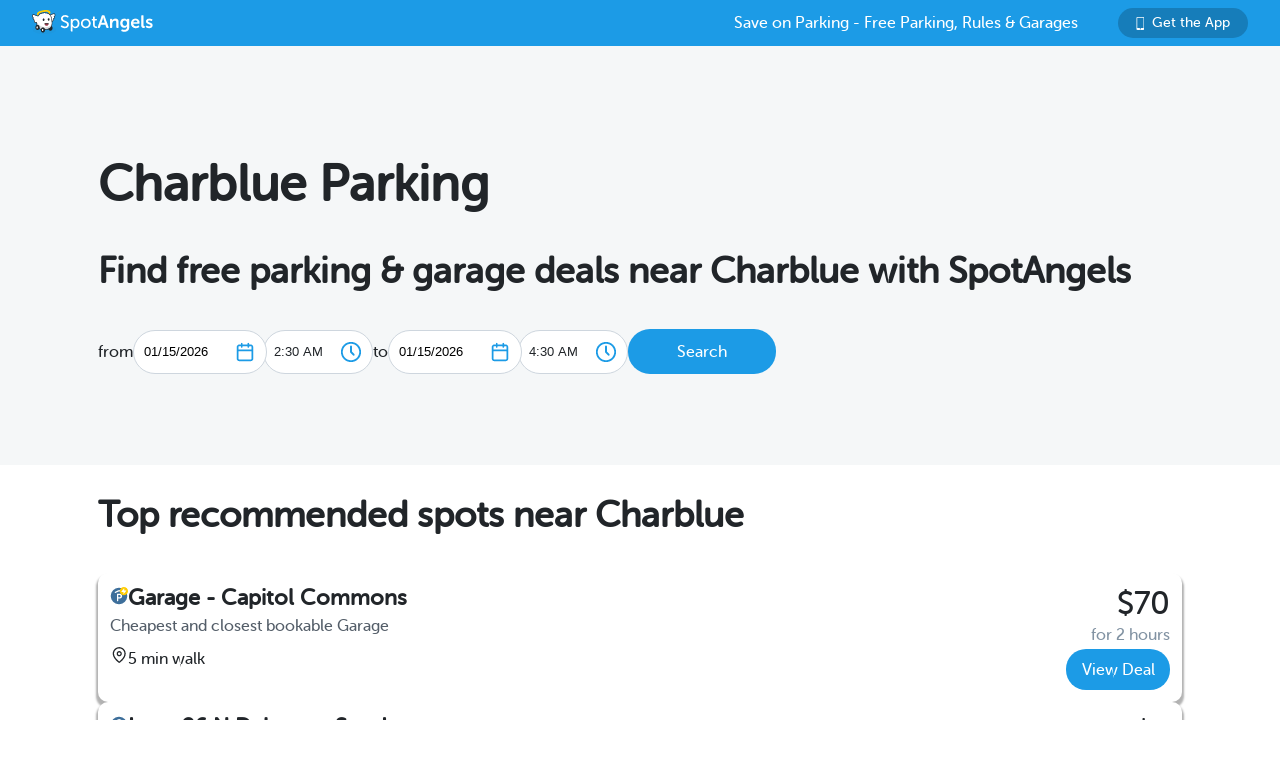

--- FILE ---
content_type: text/html; charset=utf-8
request_url: https://www.spotangels.com/indianapolis/charblue-parking
body_size: 10372
content:
<!doctype html>
<html data-n-head-ssr>
  <head >
    <title>Free Parking &amp; Garage Deals from $70 for for 2 hours near Charblue | SpotAngels - January 2026</title><meta data-n-head="ssr" charset="utf-8"><meta data-n-head="ssr" name="viewport" content="width=device-width, initial-scale=1"><meta data-n-head="ssr" name="twitter:card" content="summary"><meta data-n-head="ssr" name="twitter:site" content="@SpotAngels"><meta data-n-head="ssr" name="twitter:title" content="SpotAngels: Free Parking, Garage Deals &amp; Street Parking Rules"><meta data-n-head="ssr" name="twitter:description" content="Featured by Apple and Google as &quot;Waze for parking&quot;, SpotAngels is the world&#x27;s largest community-based parking app. Find free parking, get garage deals and check street parking rules in NYC, SF, LA, Chicago, Boston, DC &amp; 200 more cities. Join other drivers in your city &amp; save time and money on parking!"><meta data-n-head="ssr" name="twitter:image" content="https://www.spotangels.com/images/twitter-share.png"><meta data-n-head="ssr" property="og:url" content="https://www.spotangels.com"><meta data-n-head="ssr" property="og:type" content="website"><meta data-n-head="ssr" property="og:title" content="SpotAngels: Free Parking, Garage Deals &amp; Street Parking Rules"><meta data-n-head="ssr" property="og:description" content="Featured by Apple and Google as &quot;Waze for parking&quot;, SpotAngels is the world&#x27;s largest community-based parking app. Find free parking, get garage deals and check street parking rules in NYC, SF, LA, Chicago, Boston, DC &amp; 200 more cities. Join other drivers in your city &amp; save time and money on parking!"><meta data-n-head="ssr" property="og:image" content="https://www.spotangels.com/images/facebook-share.png"><meta data-n-head="ssr" property="fb:app_id" content="285855248260521"><meta data-n-head="ssr" data-hid="description" name="description" content="January 15, 2026 - Find free parking near Charblue, compare rates of parking meters and parking garages, including for overnight parking. SpotAngels parking maps help you find cheap parking. Save money every time you eat out and park near Charblue, Indianapolis, IN."><meta data-n-head="ssr" name="viewport" content="width=device-width, height=device-height, initial-scale=1, minimum-scale=1, maximum-scale=1, user-scalable=no"><link data-n-head="ssr" rel="icon" type="image/x-icon" href="/favicon.ico"><link data-n-head="ssr" data-hid="canonical" rel="canonical" href="https://www.spotangels.com/indianapolis/charblue-parking"><script data-n-head="ssr" src="/js/gtagmanager.js" defer></script><script data-n-head="ssr" src="https://www.googletagmanager.com/gtag/js?id=G-F8W15RK121" defer></script><script data-n-head="ssr" src="https://www.googletagmanager.com/gtag/js?id=UA-101007224-1" defer></script><script data-n-head="ssr" src="/js/gtag.js" defer></script><script data-n-head="ssr" data-hid="adsense" async src="https://pagead2.googlesyndication.com/pagead/js/adsbygoogle.js?client=ca-pub-9835614067758450" crossorigin="anonymous"></script><script data-n-head="ssr" type="application/ld+json">{"@context":"https://schema.org","@type":"SoftwareApplication","name":"SpotAngels","operatingSystem":"ANDROID","applicationCategory":"https://schema.org/TravelApplication","aggregateRating":{"@type":"AggregateRating","ratingValue":"4.7","ratingCount":"1318"},"offers":{"@type":"Offer","price":"0","priceCurrency":"USD"}}</script><script data-n-head="ssr" type="application/ld+json">{"@context":"https://schema.org","@type":"SoftwareApplication","name":"SpotAngels","operatingSystem":"iOS","applicationCategory":"https://schema.org/TravelApplication","aggregateRating":{"@type":"AggregateRating","ratingValue":"4.8","ratingCount":"4259"},"offers":{"@type":"Offer","price":"0","priceCurrency":"USD"}}</script><script data-n-head="ssr" type="application/ld+json">{"@context":"http://schema.org","@type":"ItemList","itemListElement":[{"@type":"ListItem","position":1,"url":"https://v3.spotangels.com/#id=422119133&amp;address=201%20West%20Washington%20Street,%20Indianapolis"},{"@type":"ListItem","position":2,"url":"https://v3.spotangels.com/#id=296719132&amp;address=145%20East%20Market%20Street,%20Indianapolis"},{"@type":"ListItem","position":3,"url":"https://v3.spotangels.com/#id=61002135&amp;address=Bus%20only%20Lane,%20Indianapolis"},{"@type":"ListItem","position":4,"url":"https://v3.spotangels.com/#id=61002130&amp;address=52%20E%20Pearl%20St%20Indianapolis"},{"@type":"ListItem","position":5,"url":"https://v3.spotangels.com/#id=61002137&amp;address=Bus%20only%20Lane,%20Indianapolis"}]}</script><script data-n-head="ssr" type="application/ld+json">{"@context":"http://schema.org","@type":"ItemList","itemListElement":[]}</script><script data-n-head="ssr" type="application/ld+json">{"@context":"http://schema.org","@type":"BreadcrumbList","itemListElement":[{"@type":"ListItem","position":1,"item":{"@id":"https://v3.spotangels.com/indianapolis-parking","name":"Indianapolis"}},{"@type":"ListItem","position":2,"item":{"@id":"https://www.spotangels.com/indianapolis/charblue-parking","name":"Charblue"}}]}</script><link rel="preload" href="/_nuxt/18887f2.js" as="script"><link rel="preload" href="/_nuxt/e67b382.js" as="script"><link rel="preload" href="/_nuxt/css/ed2a81e.css" as="style"><link rel="preload" href="/_nuxt/0fb5aa8.js" as="script"><link rel="preload" href="/_nuxt/css/a51766d.css" as="style"><link rel="preload" href="/_nuxt/b2481b0.js" as="script"><link rel="preload" href="/_nuxt/css/ae5c18d.css" as="style"><link rel="preload" href="/_nuxt/316b005.js" as="script"><link rel="preload" href="/_nuxt/e06b471.js" as="script"><link rel="preload" href="/_nuxt/d6bbe77.js" as="script"><link rel="preload" href="/_nuxt/00f232c.js" as="script"><link rel="preload" href="/_nuxt/cef4477.js" as="script"><link rel="stylesheet" href="/_nuxt/css/ed2a81e.css"><link rel="stylesheet" href="/_nuxt/css/a51766d.css"><link rel="stylesheet" href="/_nuxt/css/ae5c18d.css">
  </head>
  <body >
    <div data-server-rendered="true" id="__nuxt"><!----><div id="__layout"><div data-fetch-key="data-v-5dcb6213:0" data-v-5dcb6213><!----> <div class="header" data-v-9dfd2cc0 data-v-5dcb6213><a href="/" data-v-9dfd2cc0><img alt="SpotAngels logo" src="/_nuxt/img/spotangels-white.1ec17f2.svg" width="126" height="24" data-v-9dfd2cc0></a> <div class="header-text-and-button" data-v-9dfd2cc0><div class="header-text" data-v-9dfd2cc0>
      Save on Parking - Free Parking, Rules &amp; Garages
    </div> <a href="https://dl.spotangels.com/QLIf/YNgz8s7lgJ" target="" class="link-button" style="background-color:#167DBA;min-width:130px;width:130px;height:30px;font-size:14px;" data-v-54bb864c data-v-9dfd2cc0><img alt="Get Spotangels app" src="[data-uri]" data-v-54bb864c>Get the App</a></div></div> <div class="head" data-v-3dce0930 data-v-5dcb6213><h1 data-v-3dce0930>
    Charblue Parking
  </h1> <h2 data-v-3dce0930>
    Find free parking &amp; garage deals near Charblue with SpotAngels
  </h2> <!----> <div class="geocoder-container" data-v-3dce0930><!----> <div class="date-filter-desktop" data-v-6124f862 data-v-3dce0930><div class="arrival" data-v-6124f862>
    from
    <div class="mx-datepicker" data-v-6124f862><div class="mx-input-wrapper"><input name="date" type="text" autocomplete="off" placeholder="" value="01/15/2026" class="input-calendar-desktop"><i class="mx-icon-calendar"> </i></div><!----></div> <select class="time-select" data-v-0858ade2 data-v-6124f862><option disabled="disabled" value="1768435200000" data-v-0858ade2>
    12:00 AM
  </option><option disabled="disabled" value="1768437000000" data-v-0858ade2>
    12:30 AM
  </option><option disabled="disabled" value="1768438800000" data-v-0858ade2>
    1:00 AM
  </option><option disabled="disabled" value="1768440600000" data-v-0858ade2>
    1:30 AM
  </option><option disabled="disabled" value="1768442400000" data-v-0858ade2>
    2:00 AM
  </option><option value="1768444200000" selected="selected" data-v-0858ade2>
    2:30 AM
  </option><option value="1768446000000" data-v-0858ade2>
    3:00 AM
  </option><option value="1768447800000" data-v-0858ade2>
    3:30 AM
  </option><option value="1768449600000" data-v-0858ade2>
    4:00 AM
  </option><option value="1768451400000" data-v-0858ade2>
    4:30 AM
  </option><option value="1768453200000" data-v-0858ade2>
    5:00 AM
  </option><option value="1768455000000" data-v-0858ade2>
    5:30 AM
  </option><option value="1768456800000" data-v-0858ade2>
    6:00 AM
  </option><option value="1768458600000" data-v-0858ade2>
    6:30 AM
  </option><option value="1768460400000" data-v-0858ade2>
    7:00 AM
  </option><option value="1768462200000" data-v-0858ade2>
    7:30 AM
  </option><option value="1768464000000" data-v-0858ade2>
    8:00 AM
  </option><option value="1768465800000" data-v-0858ade2>
    8:30 AM
  </option><option value="1768467600000" data-v-0858ade2>
    9:00 AM
  </option><option value="1768469400000" data-v-0858ade2>
    9:30 AM
  </option><option value="1768471200000" data-v-0858ade2>
    10:00 AM
  </option><option value="1768473000000" data-v-0858ade2>
    10:30 AM
  </option><option value="1768474800000" data-v-0858ade2>
    11:00 AM
  </option><option value="1768476600000" data-v-0858ade2>
    11:30 AM
  </option><option value="1768478400000" data-v-0858ade2>
    12:00 PM
  </option><option value="1768480200000" data-v-0858ade2>
    12:30 PM
  </option><option value="1768482000000" data-v-0858ade2>
    1:00 PM
  </option><option value="1768483800000" data-v-0858ade2>
    1:30 PM
  </option><option value="1768485600000" data-v-0858ade2>
    2:00 PM
  </option><option value="1768487400000" data-v-0858ade2>
    2:30 PM
  </option><option value="1768489200000" data-v-0858ade2>
    3:00 PM
  </option><option value="1768491000000" data-v-0858ade2>
    3:30 PM
  </option><option value="1768492800000" data-v-0858ade2>
    4:00 PM
  </option><option value="1768494600000" data-v-0858ade2>
    4:30 PM
  </option><option value="1768496400000" data-v-0858ade2>
    5:00 PM
  </option><option value="1768498200000" data-v-0858ade2>
    5:30 PM
  </option><option value="1768500000000" data-v-0858ade2>
    6:00 PM
  </option><option value="1768501800000" data-v-0858ade2>
    6:30 PM
  </option><option value="1768503600000" data-v-0858ade2>
    7:00 PM
  </option><option value="1768505400000" data-v-0858ade2>
    7:30 PM
  </option><option value="1768507200000" data-v-0858ade2>
    8:00 PM
  </option><option value="1768509000000" data-v-0858ade2>
    8:30 PM
  </option><option value="1768510800000" data-v-0858ade2>
    9:00 PM
  </option><option value="1768512600000" data-v-0858ade2>
    9:30 PM
  </option><option value="1768514400000" data-v-0858ade2>
    10:00 PM
  </option><option value="1768516200000" data-v-0858ade2>
    10:30 PM
  </option><option value="1768518000000" data-v-0858ade2>
    11:00 PM
  </option><option value="1768519800000" data-v-0858ade2>
    11:30 PM
  </option></select></div> <div class="departure" data-v-6124f862>
    to
    <div class="mx-datepicker" data-v-6124f862><div class="mx-input-wrapper"><input name="date" type="text" autocomplete="off" placeholder="" value="01/15/2026" class="input-calendar-desktop"><i class="mx-icon-calendar"> </i></div><!----></div> <select class="time-select" data-v-0858ade2 data-v-6124f862><option disabled="disabled" value="1768435200000" data-v-0858ade2>
    12:00 AM
  </option><option disabled="disabled" value="1768437000000" data-v-0858ade2>
    12:30 AM
  </option><option disabled="disabled" value="1768438800000" data-v-0858ade2>
    1:00 AM
  </option><option disabled="disabled" value="1768440600000" data-v-0858ade2>
    1:30 AM
  </option><option disabled="disabled" value="1768442400000" data-v-0858ade2>
    2:00 AM
  </option><option disabled="disabled" value="1768444200000" data-v-0858ade2>
    2:30 AM
  </option><option value="1768446000000" data-v-0858ade2>
    3:00 AM
  </option><option value="1768447800000" data-v-0858ade2>
    3:30 AM
  </option><option value="1768449600000" data-v-0858ade2>
    4:00 AM
  </option><option value="1768451400000" selected="selected" data-v-0858ade2>
    4:30 AM
  </option><option value="1768453200000" data-v-0858ade2>
    5:00 AM
  </option><option value="1768455000000" data-v-0858ade2>
    5:30 AM
  </option><option value="1768456800000" data-v-0858ade2>
    6:00 AM
  </option><option value="1768458600000" data-v-0858ade2>
    6:30 AM
  </option><option value="1768460400000" data-v-0858ade2>
    7:00 AM
  </option><option value="1768462200000" data-v-0858ade2>
    7:30 AM
  </option><option value="1768464000000" data-v-0858ade2>
    8:00 AM
  </option><option value="1768465800000" data-v-0858ade2>
    8:30 AM
  </option><option value="1768467600000" data-v-0858ade2>
    9:00 AM
  </option><option value="1768469400000" data-v-0858ade2>
    9:30 AM
  </option><option value="1768471200000" data-v-0858ade2>
    10:00 AM
  </option><option value="1768473000000" data-v-0858ade2>
    10:30 AM
  </option><option value="1768474800000" data-v-0858ade2>
    11:00 AM
  </option><option value="1768476600000" data-v-0858ade2>
    11:30 AM
  </option><option value="1768478400000" data-v-0858ade2>
    12:00 PM
  </option><option value="1768480200000" data-v-0858ade2>
    12:30 PM
  </option><option value="1768482000000" data-v-0858ade2>
    1:00 PM
  </option><option value="1768483800000" data-v-0858ade2>
    1:30 PM
  </option><option value="1768485600000" data-v-0858ade2>
    2:00 PM
  </option><option value="1768487400000" data-v-0858ade2>
    2:30 PM
  </option><option value="1768489200000" data-v-0858ade2>
    3:00 PM
  </option><option value="1768491000000" data-v-0858ade2>
    3:30 PM
  </option><option value="1768492800000" data-v-0858ade2>
    4:00 PM
  </option><option value="1768494600000" data-v-0858ade2>
    4:30 PM
  </option><option value="1768496400000" data-v-0858ade2>
    5:00 PM
  </option><option value="1768498200000" data-v-0858ade2>
    5:30 PM
  </option><option value="1768500000000" data-v-0858ade2>
    6:00 PM
  </option><option value="1768501800000" data-v-0858ade2>
    6:30 PM
  </option><option value="1768503600000" data-v-0858ade2>
    7:00 PM
  </option><option value="1768505400000" data-v-0858ade2>
    7:30 PM
  </option><option value="1768507200000" data-v-0858ade2>
    8:00 PM
  </option><option value="1768509000000" data-v-0858ade2>
    8:30 PM
  </option><option value="1768510800000" data-v-0858ade2>
    9:00 PM
  </option><option value="1768512600000" data-v-0858ade2>
    9:30 PM
  </option><option value="1768514400000" data-v-0858ade2>
    10:00 PM
  </option><option value="1768516200000" data-v-0858ade2>
    10:30 PM
  </option><option value="1768518000000" data-v-0858ade2>
    11:00 PM
  </option><option value="1768519800000" data-v-0858ade2>
    11:30 PM
  </option></select></div></div> <a href="/map?lng=-86.1574439&amp;lat=39.7672327&amp;zoom=15&amp;product=parking&amp;arrival=1768444200000&amp;departure=1768451400000&amp;spLng=-86.1574439&amp;spLat=39.7672327&amp;spAddress=CharBlue" target="" class="link-button" style="background-color:#1C9BE6;min-width:148px;width:148px;height:45px;" data-v-54bb864c data-v-3dce0930>Search</a></div></div> <!----> <!----> <!----> <!----> <!----> <div class="deals" data-v-5dcb6213><h2>Top recommended spots near Charblue</h2><div class="card" style="cursor:pointer;box-shadow:0px 4px 2px 2px rgba(0,0,0,0.30);" data-v-79a6bc66 data-v-746dd33c><div class="spot" data-v-79a6bc66 data-v-746dd33c><div class="spot-left" data-v-79a6bc66 data-v-746dd33c><a href="/map?lng=-86.16266970971786&amp;lat=39.76638297698385&amp;zoom=14&amp;arrival=1768444200000&amp;departure=1768451400000&amp;spLng=-86.1574439&amp;spLat=39.7672327&amp;spAddress=CharBlue&amp;product=parking#id=422119133" data-v-79a6bc66 data-v-746dd33c><div class="spot-name" data-v-79a6bc66 data-v-746dd33c><img src="/_nuxt/img/garage-bookable.f78112a.svg" height="18" width="18" data-v-79a6bc66 data-v-746dd33c>Garage - Capitol Commons</div></a><div class="spot-reason" data-v-79a6bc66 data-v-746dd33c>Cheapest and closest bookable Garage</div><div class="spot-walking-time" data-v-79a6bc66 data-v-746dd33c><img src="/_nuxt/img/location.35c1f1a.svg" height="18" width="18" data-v-79a6bc66 data-v-746dd33c>5 min walk</div></div><div class="spot-right" data-v-79a6bc66 data-v-746dd33c><div class="spot-price" data-v-79a6bc66 data-v-746dd33c>$70</div><div class="spot-duration" data-v-79a6bc66 data-v-746dd33c>for 2 hours</div><a href="/checkout?segment_id=422119133&amp;source=InterPark&amp;offerPrice=70&amp;type=transient&amp;start_date=2026-01-15T02%3A30%3A00.000Z&amp;end_date=2026-01-15T04%3A30%3A00.000Z&amp;type_id=0" target="_blank" class="link-button" style="background-color:#1C9BE6;min-width:104px;width:104px;height:41px;" data-v-54bb864c data-v-746dd33c>View Deal</a></div></div></div><div class="card" style="cursor:pointer;box-shadow:0px 4px 2px 2px rgba(0,0,0,0.30);" data-v-79a6bc66 data-v-746dd33c><div class="spot" data-v-79a6bc66 data-v-746dd33c><div class="spot-left" data-v-79a6bc66 data-v-746dd33c><a href="/map?lng=-86.15495247845219&amp;lat=39.76805501527174&amp;zoom=14&amp;arrival=1768444200000&amp;departure=1768451400000&amp;spLng=-86.1574439&amp;spLat=39.7672327&amp;spAddress=CharBlue&amp;product=parking#id=296719132" data-v-79a6bc66 data-v-746dd33c><div class="spot-name" data-v-79a6bc66 data-v-746dd33c><img src="/_nuxt/img/garage.5dea466.svg" height="18" width="18" data-v-79a6bc66 data-v-746dd33c>Lot - 26 N Delaware St. - Lot</div></a><div class="spot-reason" data-v-79a6bc66 data-v-746dd33c>Cheapest Lot</div><div class="spot-walking-time" data-v-79a6bc66 data-v-746dd33c><img src="/_nuxt/img/location.35c1f1a.svg" height="18" width="18" data-v-79a6bc66 data-v-746dd33c>3 min walk</div></div><div class="spot-right" data-v-79a6bc66 data-v-746dd33c><div class="spot-price" data-v-79a6bc66 data-v-746dd33c>$5</div><div class="spot-duration" data-v-79a6bc66 data-v-746dd33c>for 2 hours</div></div></div></div><div class="card" style="cursor:pointer;box-shadow:0px 4px 2px 2px rgba(0,0,0,0.30);" data-v-79a6bc66 data-v-746dd33c><div class="spot" data-v-79a6bc66 data-v-746dd33c><div class="spot-left" data-v-79a6bc66 data-v-746dd33c><a href="/map?lng=-86.1566835&amp;lat=39.7671365&amp;zoom=14&amp;arrival=1768444200000&amp;departure=1768451400000&amp;spLng=-86.1574439&amp;spLat=39.7672327&amp;spAddress=CharBlue&amp;product=parking#id=61002135" data-v-79a6bc66 data-v-746dd33c><div class="spot-name" data-v-79a6bc66 data-v-746dd33c><img src="[data-uri]" height="18" width="18" data-v-79a6bc66 data-v-746dd33c>Free of charge - up to 4h</div></a><div class="spot-reason" data-v-79a6bc66 data-v-746dd33c>Closest free of charge</div><div class="spot-walking-time" data-v-79a6bc66 data-v-746dd33c><img src="/_nuxt/img/location.35c1f1a.svg" height="18" width="18" data-v-79a6bc66 data-v-746dd33c>1 min walk</div></div><div class="spot-right" data-v-79a6bc66 data-v-746dd33c><div class="spot-price" data-v-79a6bc66 data-v-746dd33c></div></div></div></div><div class="card" style="cursor:pointer;box-shadow:0px 4px 2px 2px rgba(0,0,0,0.30);" data-v-79a6bc66 data-v-746dd33c><div class="spot" data-v-79a6bc66 data-v-746dd33c><div class="spot-left" data-v-79a6bc66 data-v-746dd33c><a href="/map?lng=-86.15642&amp;lat=39.7663895&amp;zoom=14&amp;arrival=1768444200000&amp;departure=1768451400000&amp;spLng=-86.1574439&amp;spLat=39.7672327&amp;spAddress=CharBlue&amp;product=parking#id=61002130" data-v-79a6bc66 data-v-746dd33c><div class="spot-name" data-v-79a6bc66 data-v-746dd33c><img src="[data-uri]" height="18" width="18" data-v-79a6bc66 data-v-746dd33c>Meter - Free for 2h</div></a><div class="spot-reason" data-v-79a6bc66 data-v-746dd33c>Cheapest meter</div><div class="spot-walking-time" data-v-79a6bc66 data-v-746dd33c><img src="/_nuxt/img/location.35c1f1a.svg" height="18" width="18" data-v-79a6bc66 data-v-746dd33c>2 min walk</div></div><div class="spot-right" data-v-79a6bc66 data-v-746dd33c><div class="spot-price" data-v-79a6bc66 data-v-746dd33c>Free</div><div class="spot-duration" data-v-79a6bc66 data-v-746dd33c>for 2 hours</div></div></div></div><div class="card" style="cursor:pointer;box-shadow:0px 4px 2px 2px rgba(0,0,0,0.30);" data-v-79a6bc66 data-v-746dd33c><div class="spot" data-v-79a6bc66 data-v-746dd33c><div class="spot-left" data-v-79a6bc66 data-v-746dd33c><a href="/map?lng=-86.15729049999999&amp;lat=39.7671475&amp;zoom=14&amp;arrival=1768444200000&amp;departure=1768451400000&amp;spLng=-86.1574439&amp;spLat=39.7672327&amp;spAddress=CharBlue&amp;product=parking#id=61002137" data-v-79a6bc66 data-v-746dd33c><div class="spot-name" data-v-79a6bc66 data-v-746dd33c><img src="[data-uri]" height="18" width="18" data-v-79a6bc66 data-v-746dd33c>Meter - Free for 2h</div></a><div class="spot-reason" data-v-79a6bc66 data-v-746dd33c>Closest meter</div><div class="spot-walking-time" data-v-79a6bc66 data-v-746dd33c><img src="/_nuxt/img/location.35c1f1a.svg" height="18" width="18" data-v-79a6bc66 data-v-746dd33c>&lt;1 min walk</div></div><div class="spot-right" data-v-79a6bc66 data-v-746dd33c><div class="spot-price" data-v-79a6bc66 data-v-746dd33c>Free</div><div class="spot-duration" data-v-79a6bc66 data-v-746dd33c>for 2 hours</div></div></div></div><a href="/map?lng=-86.1574439&amp;lat=39.7672327&amp;zoom=15&amp;arrival=1768444200000&amp;departure=1768451400000&amp;spLng=-86.1574439&amp;spLat=39.7672327&amp;spAddress=CharBlue&amp;product=parking" target="" class="link-button" style="background-color:#1C9BE6;min-width:148px;width:148px;height:45px;" data-v-54bb864c>View map</a></div> <!----> <!----> <!----> <!----> <div class="guide" data-v-5dcb6213><h2 data-v-5dcb6213>
        Your guide to Charblue parking
      </h2> <div itemscope="itemscope" itemtype="https://schema.org/FAQPage" class="faq" data-v-94a1c454 data-v-5dcb6213><div itemscope="itemscope" itemprop="mainEntity" itemtype="https://schema.org/Question" data-v-94a1c454><h2 itemprop="name" class="need-parking" data-v-94a1c454>
      Is there on-site parking at Charblue?
    </h2> <div itemscope="itemscope" itemprop="acceptedAnswer" itemtype="https://schema.org/Answer" data-v-94a1c454><p itemprop="text" class="desc" data-v-94a1c454>
                Charblue does not offer on-site parking.
                The closest parking is at Bus only Lane, Indianapolis.
                See more <a href="/map#id=61002137">here</a>.
              </p></div></div><div itemscope="itemscope" itemprop="mainEntity" itemtype="https://schema.org/Question" data-v-94a1c454><h2 itemprop="name" class="need-parking" data-v-94a1c454>
      Is there free parking near Charblue?
    </h2> <div itemscope="itemscope" itemprop="acceptedAnswer" itemtype="https://schema.org/Answer" data-v-94a1c454><p itemprop="text" class="desc" data-v-94a1c454>
              The closest free parking is located at Bus only Lane, Indianapolis.
              See more <a href="/map#id=61002135">here</a>.
            </p></div></div></div></div> <div class="popular-searches" data-v-5dcb6213><h2 data-v-5dcb6213>
      Most searched places
      <!---->
      in
      Indianapolis
    </h2> <ul data-v-5dcb6213><li data-v-5dcb6213><a href="/indianapolis/indianapolis-international-airport-(ind)-parking" data-v-5dcb6213>
            Indianapolis International Airport (IND)
            Parking
          </a></li><li data-v-5dcb6213><a href="/indianapolis/downtown-indianapolis-parking" data-v-5dcb6213>
            Downtown Indianapolis
            Parking
          </a></li><li data-v-5dcb6213><a href="/indianapolis/lucas-oil-stadium-parking" data-v-5dcb6213>
            Lucas Oil Stadium
            Parking
          </a></li><li data-v-5dcb6213><a href="/indianapolis/old-national-centre-parking" data-v-5dcb6213>
            Old National Centre
            Parking
          </a></li><li data-v-5dcb6213><a href="/indianapolis/indiana-convention-center-parking" data-v-5dcb6213>
            Indiana Convention Center
            Parking
          </a></li><li data-v-5dcb6213><a href="/indianapolis/indiana-state-museum-parking" data-v-5dcb6213>
            Indiana State Museum
            Parking
          </a></li><li data-v-5dcb6213><a href="/indianapolis/jw-marriott-indianapolis-parking" data-v-5dcb6213>
            Jw Marriott Indianapolis
            Parking
          </a></li><li data-v-5dcb6213><a href="/indianapolis/white-river-state-park-parking" data-v-5dcb6213>
            White River State Park
            Parking
          </a></li><li data-v-5dcb6213><a href="/indianapolis/hilbert-circle-theatre-parking" data-v-5dcb6213>
            Hilbert Circle Theatre
            Parking
          </a></li><li data-v-5dcb6213><a href="/indianapolis/indianapolis-canal-walk-parking" data-v-5dcb6213>
            Indianapolis Canal Walk
            Parking
          </a></li></ul></div> <div class="book-deals" data-v-5dcb6213><h2 data-v-5dcb6213>
        Find free Parking &amp; Garage deals near Charblue
      </h2> <div class="view-map-button-wrapper" data-v-5dcb6213><a href="/map?lng=-86.1574439&amp;lat=39.7672327&amp;zoom=15&amp;arrival=1768444200000&amp;departure=1768451400000&amp;spLng=-86.1574439&amp;spLat=39.7672327&amp;spAddress=CharBlue&amp;product=parking" target="" class="link-button" style="background-color:#064F7A;min-width:148px;width:148px;height:45px;" data-v-54bb864c data-v-5dcb6213>View map</a></div></div> <div class="breadcrumb-container" data-v-5dcb6213><div class="header" data-v-16cfc565 data-v-5dcb6213><div class="breadcrumb" data-v-16cfc565><div class="parent" data-v-16cfc565><a href="/" data-v-16cfc565>
        SpotAngels
      </a></div> <div class="next" data-v-16cfc565>&gt;</div> <div class="parent" data-v-16cfc565><a href="/indianapolis-parking" data-v-16cfc565>
          Indianapolis
        </a></div> <div class="next" data-v-16cfc565>&gt;</div> <div class="current" data-v-16cfc565>Parking near Charblue</div></div></div></div> <div class="footer-container" data-v-5e8169d5 data-v-5dcb6213><div class="footer-column" data-v-5e8169d5><div class="footer-title" data-v-5e8169d5>Cities</div> <ul class="footer-list" data-v-5e8169d5><li data-v-5e8169d5><a href="/nyc-parking" data-v-5e8169d5>NYC parking</a></li><li data-v-5e8169d5><a href="/san-francisco-parking" data-v-5e8169d5>San Francisco parking</a></li><li data-v-5e8169d5><a href="/chicago-parking" data-v-5e8169d5>Chicago parking</a></li><li data-v-5e8169d5><a href="/los-angeles-parking" data-v-5e8169d5>Los Angeles parking</a></li><li data-v-5e8169d5><a href="/philadelphia-parking" data-v-5e8169d5>Philadelphia parking</a></li><li data-v-5e8169d5><a href="/boston-parking" data-v-5e8169d5>Boston parking</a></li><li data-v-5e8169d5><a href="/washington-dc-parking" data-v-5e8169d5>Washington DC parking</a></li><li data-v-5e8169d5><a href="/san-diego-parking" data-v-5e8169d5>San Diego parking</a></li><li data-v-5e8169d5><a href="/toronto-parking" data-v-5e8169d5>Toronto parking</a></li><li data-v-5e8169d5><a href="/montreal-parking" data-v-5e8169d5>Montreal parking</a></li><li data-v-5e8169d5><a href="/cities" data-v-5e8169d5>More cities</a></li></ul></div> <div class="footer-column" data-v-5e8169d5><div class="footer-title" data-v-5e8169d5>About</div> <ul class="footer-list" data-v-5e8169d5><li data-v-5e8169d5><a href="/about" data-v-5e8169d5>About</a></li> <li data-v-5e8169d5><a href="/blog" data-v-5e8169d5>Blog</a></li> <li data-v-5e8169d5><a href="/privacy" data-v-5e8169d5>Privacy</a></li> <li data-v-5e8169d5><a href="/tos" data-v-5e8169d5>Terms</a></li></ul></div> <div class="footer-column" data-v-5e8169d5><div class="footer-title" data-v-5e8169d5>Partners</div> <ul class="footer-list" data-v-5e8169d5><li data-v-5e8169d5><a href="/cities-universities" data-v-5e8169d5>Cities &amp; Universities</a></li> <li data-v-5e8169d5><a href="/operators" data-v-5e8169d5>Parking Operators &amp; Owners</a></li></ul></div> <div class="footer-column" data-v-5e8169d5><div class="footer-title" data-v-5e8169d5>Support</div> <ul class="footer-list" data-v-5e8169d5><li data-v-5e8169d5><a href="/faq" data-v-5e8169d5>FAQ </a></li> <li data-v-5e8169d5><a href="https://discord.gg/jfTqz4V44B" data-v-5e8169d5>Discord</a></li> <li data-v-5e8169d5><a href="mailto:support@spotangels.com" data-v-5e8169d5>support@spotangels.com</a></li> <li data-v-5e8169d5><a href="https://www.facebook.com/spotangels" data-v-5e8169d5><img alt="Facebook logo" src="[data-uri]" width="20" height="20" data-v-5e8169d5></a></li> <li data-v-5e8169d5><a href="https://twitter.com/spotangels" data-v-5e8169d5><img alt="Twitter logo" src="/_nuxt/img/twitter.7ae09a8.png" width="20" height="20" data-v-5e8169d5></a></li></ul></div></div></div></div></div><script>window.__NUXT__=(function(a,b,c,d,e,f,g,h,i,j,k,l,m,n,o,p,q,r,s,t,u,v,w,x,y,z,A,B,C,D,E,F,G,H,I,J,K,L,M,N,O,P,Q,R,S,T,U,V,W,X,Y,Z,_){return {layout:"default",data:[{}],fetch:{"data-v-5dcb6213:0":{recommendations:{results:[{id:m,spot_info_id:m,city_id:e,lng:z,lat:A,type:B,address:"201 West Washington Street, Indianapolis",distance:388,walking_time:n,walking_time_fmt:"5 min walk",name:"Garage - $70",reason:"Cheapest and closest bookable Garage",onsite_price_fmt:o,price:p,price_fmt:i,price_range_fmt:i,cross_street:[b,b],operator_id:82,garage_type:v,garage_name:"Capitol Commons",bookable:f,higher_chance:a,busy:a,deal:{price:p,price_fmt:i,monthly:a,monthly_type:c,monthly_min_start_date:c,monthly_max_start_date:c,link:b,description:b,full_link:C,summary:b,source:q,booking_provider:q,payment:{cta_title:D,license_plate_required:a,phone_number_required:a,start_date:E,end_date:F,has_apple_pay:a,has_google_pay:a,type_id:G},in_from:g,in_to:g,out_by:g},deals:[{price:p,price_fmt:i,monthly:a,monthly_type:c,monthly_min_start_date:c,monthly_max_start_date:c,link:b,description:b,full_link:C,summary:b,source:q,booking_provider:q,payment:{cta_title:D,license_plate_required:a,phone_number_required:a,start_date:E,end_date:F,has_apple_pay:a,has_google_pay:a,type_id:G},in_from:g,in_to:g,out_by:g}],has_payment_options:a,pictures:[],max_stay_fmt:H},{id:r,spot_info_id:r,city_id:e,lng:I,lat:J,type:B,address:"145 East Market Street, Indianapolis",distance:211,walking_time:3,walking_time_fmt:"3 min walk",name:"Lot - $5",reason:"Cheapest Lot",onsite_price:n,onsite_price_fmt:w,price:n,price_fmt:w,cross_street:[b,b],operator_id:793,garage_type:"Lot",garage_name:"26 N Delaware St. - Lot",higher_chance:a,busy:a,has_payment_options:a,pictures:[],max_stay_fmt:H},{id:s,spot_info_id:s,city_id:e,lng:K,lat:L,type:"free",address:M,distance:55,walking_time:N,walking_time_fmt:"1 min walk",name:"Free of charge - up to 4h",reason:"Closest free of charge",cross_street:[b,b],higher_chance:a,busy:a,has_payment_options:a,pictures:[],max_stay_fmt:"4 hours 30 minutes"},{id:t,spot_info_id:t,city_id:e,lng:O,lat:P,type:Q,address:"52 E Pearl St Indianapolis",distance:126,walking_time:2,walking_time_fmt:"2 min walk",name:R,reason:"Cheapest meter",price_fmt:o,cross_street:[b,b],higher_chance:a,busy:a,has_payment_options:a,pictures:[],max_stay_fmt:S},{id:u,spot_info_id:u,city_id:e,lng:T,lat:U,type:Q,address:M,distance:11,walking_time:d,walking_time_fmt:"\u003C1 min walk",name:R,reason:"Closest meter",price_fmt:o,cross_street:[b,b],higher_chance:a,busy:a,has_payment_options:a,pictures:[],max_stay_fmt:S}],geojson:{type:"FeatureCollection",features:[{id:m,type:j,geometry:{type:k,coordinates:[z,A]},properties:{availability:b,available:a,bookable:f,label:i,name:v,open_spot:a,price:p,suggestion_id:m,type:l}},{id:r,type:j,geometry:{type:k,coordinates:[I,J]},properties:{availability:b,available:a,bookable:a,label:w,name:v,open_spot:a,price:n,suggestion_id:r,type:l}},{id:s,type:j,geometry:{type:k,coordinates:[K,L]},properties:{availability:b,available:a,bookable:a,label:x,name:o,open_spot:a,price:d,suggestion_id:s,type:l}},{id:t,type:j,geometry:{type:k,coordinates:[O,P]},properties:{availability:b,available:a,bookable:a,label:x,name:V,open_spot:a,price:d,suggestion_id:t,type:l}},{id:u,type:j,geometry:{type:k,coordinates:[T,U]},properties:{availability:b,available:a,bookable:a,label:x,name:V,open_spot:a,price:d,suggestion_id:u,type:l}}],bbox:[-86.15920022898226,39.76588269865,-86.15568757101775,39.76858270135]},currency:{layout:"$%s"},address:"14 East Washington Street, Indianapolis",lng:W,lat:X,chances_to_find_parking:c},recommendationsMonthly:h,recommendationsAirport:h,showRedditBanner:a,links:[{href:"\u002Fnyc-parking",name:"NYC parking"},{href:"\u002Fsan-francisco-parking",name:"San Francisco parking"},{href:"\u002Fchicago-parking",name:"Chicago parking"},{href:"\u002Flos-angeles-parking",name:"Los Angeles parking"},{href:"\u002Fphiladelphia-parking",name:"Philadelphia parking"},{href:"\u002Fboston-parking",name:"Boston parking"},{href:"\u002Fwashington-dc-parking",name:"Washington DC parking"},{href:"\u002Fsan-diego-parking",name:"San Diego parking"},{href:"\u002Ftoronto-parking",name:"Toronto parking"},{href:"\u002Fmontreal-parking",name:"Montreal parking"},{href:"\u002Fcities",name:"More cities"}],period:{arrival:new Date(1768444200000),departure:new Date(1768451400000)}}},error:c,state:{seoData:{description:"January 15, 2026 - Find free parking near Charblue, compare rates of parking meters and parking garages, including for overnight parking. SpotAngels parking maps help you find cheap parking. Save money every time you eat out and park near Charblue, Indianapolis, IN.",canonical_url:"https:\u002F\u002Fwww.spotangels.com\u002Findianapolis\u002Fcharblue-parking",seo_page:{name:"Charblue",zoom:c,lat:X,lng:W,format:"restaurant",state:Y,address:"McOuat Place, 14 E Washington St, Indianapolis, IN 46204, USA",image:c,search:"CharBlue",city_id:e},seo_parent:{name:"Indianapolis",zoom:c,lat:39.768403,lng:-86.158068,format:"city",state:Y},seo_parent_url:{id:290440,canonical:f,url:"\u002Findianapolis-parking",seo_page_id:291056},seo_most_searched:[{url:"\u002Findianapolis\u002Findianapolis-international-airport-(ind)-parking",name:"Indianapolis International Airport (IND)",id:c},{url:"\u002Findianapolis\u002Fdowntown-indianapolis-parking",name:"Downtown Indianapolis",id:c},{url:"\u002Findianapolis\u002Flucas-oil-stadium-parking",name:"Lucas Oil Stadium",id:c},{url:"\u002Findianapolis\u002Fold-national-centre-parking",name:"Old National Centre",id:c},{url:"\u002Findianapolis\u002Findiana-convention-center-parking",name:"Indiana Convention Center",id:c},{url:"\u002Findianapolis\u002Findiana-state-museum-parking",name:"Indiana State Museum",id:c},{url:"\u002Findianapolis\u002Fjw-marriott-indianapolis-parking",name:"Jw Marriott Indianapolis",id:c},{url:"\u002Findianapolis\u002Fwhite-river-state-park-parking",name:"White River State Park",id:c},{url:"\u002Findianapolis\u002Fhilbert-circle-theatre-parking",name:"Hilbert Circle Theatre",id:c},{url:"\u002Findianapolis\u002Findianapolis-canal-walk-parking",name:"Indianapolis Canal Walk",id:c}],regulation:{airport_coord:{lng:-86.2955952,lat:39.7168593,id:c},price_range:{min:N,max:1.5,currency:y},monthly_price_range:{min:Z,max:1760,currency:y},cheapest_monthly_garage:{id:296959566,garage_name:"Market District Garage",price:Z,monthly_type:"During Operating Hours",currency:y},has_free_parking:f,meters_enforcement_range:{start_hour:6,end_hour:23,start_day:"Monday",end_day:"Sunday"}},address_elements:c,upcoming_events:[],city_fuel_stations:[],cities_links:[]},isMobile:a,userAgent:"Mozilla\u002F5.0 (Macintosh; Intel Mac OS X 10_15_7) AppleWebKit\u002F537.36 (KHTML, like Gecko) Chrome\u002F131.0.0.0 Safari\u002F537.36; ClaudeBot\u002F1.0; +claudebot@anthropic.com)",map:{spotSheet:b,recommendationList:b,sidebarContent:"seo",currentFuelStation:h,visibleFuelStations:[],currentHistogram:b,spotFeatures:[],streetViewPosition:h,padding:{left:d,right:d,top:d,bottom:d},highlightedSegmentId:h,highlightedGasStationId:h},sidebar:{showSidebar:f},utils:{showShareModal:a}},serverRendered:f,routePath:"\u002Findianapolis\u002Fcharblue-parking",config:{spotAngelsApiV3:"https:\u002F\u002Fangels-api-prod.spotangels.com",cdnBaseUrls:_,regulationsBaseUrl:_,angelsWebUrl:"https:\u002F\u002Fv3.spotangels.com",angelsEditorUrl:"https:\u002F\u002Feditor.spotangels.com",regulationsAccessToken:"2448A697EACDDC41432AAD9A1833E",mapboxToken:"pk.eyJ1IjoiaGFtemFvIiwiYSI6ImNpaG5wZW1rcDBwZHl0Y2x6YmRkYm4xeDIifQ.edx8_PwqJurn00EdduZGFw",locationiqToken:"pk.4aa04c6e05cebd132b9070138b469149",interparkStripeToken:"pk_live_dvtdo4kLz4OcYpjncGCHP8x6",wayStripeToken:"pk_live_JauicenpYmJxOvXgM6EYQwC7",spotangelsStripeToken:"pk_live_yiYlR5syzE1ptD7QqagcINSi00WG01peUf",vaultId:"tntwfvzk6h5",environment:"production",mapillaryAccessToken:"MLY|4806460719384695|eb3a1f8f9ef3ca3b0d1819044d9e4526",googleClientEmail:"spot-angels@appspot.gserviceaccount.com",googleClientId:"253133694079-vj65309quvl6krsml6m45nuvd6tnhnv4.apps.googleusercontent.com",googleApiKey:"AIzaSyC3qYBGmFM1j7beEmPJ8q6hT9yRlKO4tLQ",recaptchaSiteKey:"6LfJUrQoAAAAAGDBXKN5eSM626DBydAGbu-_d0-E",_app:{basePath:"\u002F",assetsPath:"\u002F_nuxt\u002F",cdnURL:c}}}}(false,"",null,0,61,true,"0001-01-01T00:00:00Z",void 0,"$70","Feature","Point","suggestion",422119133,5,"Free",70,"InterPark",296719132,61002135,61002130,61002137,"Garage","$5","4h","USD",-86.16266970971786,39.76638297698385,"garage","https:\u002F\u002Fwww.iparkit.com\u002Flocations\u002Fcapitol-commons-self-park\u002Fpurchase?start=2026-01-15T02:30:00.0000000-05:00&end=2026-01-15T04:30:00.0000000-05:00&timezone=America\u002FNew_York&affiliate=spotangels&destination_id=","View Deal","2026-01-15T02:30","2026-01-15T04:30","0","7 days",-86.15495247845219,39.76805501527174,-86.1566835,39.7671365,"Bus only Lane, Indianapolis",1,-86.15642,39.7663895,"meter","Meter - Free for 2h","7 hours 30 minutes",-86.15729049999999,39.7671475,"MeterHour",-86.1574439,39.7672327,"IN",115,"https:\u002F\u002Fcdn.regulations-service.spotangels.com"));</script><script src="/_nuxt/18887f2.js" defer></script><script src="/_nuxt/316b005.js" defer></script><script src="/_nuxt/e06b471.js" defer></script><script src="/_nuxt/d6bbe77.js" defer></script><script src="/_nuxt/00f232c.js" defer></script><script src="/_nuxt/cef4477.js" defer></script><script src="/_nuxt/e67b382.js" defer></script><script src="/_nuxt/0fb5aa8.js" defer></script><script src="/_nuxt/b2481b0.js" defer></script>
  </body>
</html>


--- FILE ---
content_type: text/html; charset=utf-8
request_url: https://www.google.com/recaptcha/api2/aframe
body_size: 268
content:
<!DOCTYPE HTML><html><head><meta http-equiv="content-type" content="text/html; charset=UTF-8"></head><body><script nonce="OXsIJQoMQxK0DeVRCRs3rA">/** Anti-fraud and anti-abuse applications only. See google.com/recaptcha */ try{var clients={'sodar':'https://pagead2.googlesyndication.com/pagead/sodar?'};window.addEventListener("message",function(a){try{if(a.source===window.parent){var b=JSON.parse(a.data);var c=clients[b['id']];if(c){var d=document.createElement('img');d.src=c+b['params']+'&rc='+(localStorage.getItem("rc::a")?sessionStorage.getItem("rc::b"):"");window.document.body.appendChild(d);sessionStorage.setItem("rc::e",parseInt(sessionStorage.getItem("rc::e")||0)+1);localStorage.setItem("rc::h",'1768442657100');}}}catch(b){}});window.parent.postMessage("_grecaptcha_ready", "*");}catch(b){}</script></body></html>

--- FILE ---
content_type: text/plain
request_url: https://www.google-analytics.com/j/collect?v=1&_v=j102&a=913248198&t=pageview&_s=1&dl=https%3A%2F%2Fwww.spotangels.com%2Findianapolis%2Fcharblue-parking&ul=en-us%40posix&dt=Free%20Parking%20%26%20Garage%20Deals%20from%20%2470%20for%20for%202%20hours%20near%20Charblue%20%7C%20SpotAngels%20-%20January%202026&sr=1280x720&vp=1280x720&_u=YADAAUABAAAAACAAI~&jid=435600956&gjid=2044373322&cid=364792903.1768442655&tid=UA-101007224-1&_gid=520448762.1768442656&_r=1&_slc=1&gtm=45He61d1n81TCNWHSTv812990078za200zd812990078&gcd=13l3l3l3l1l1&dma=0&tag_exp=103116026~103200004~104527906~104528501~104684208~104684211~105391252~115616985~115938465~115938469~117041588&z=1988783287
body_size: -554
content:
2,cG-F8W15RK121,cG-GLTLNJ9VVT